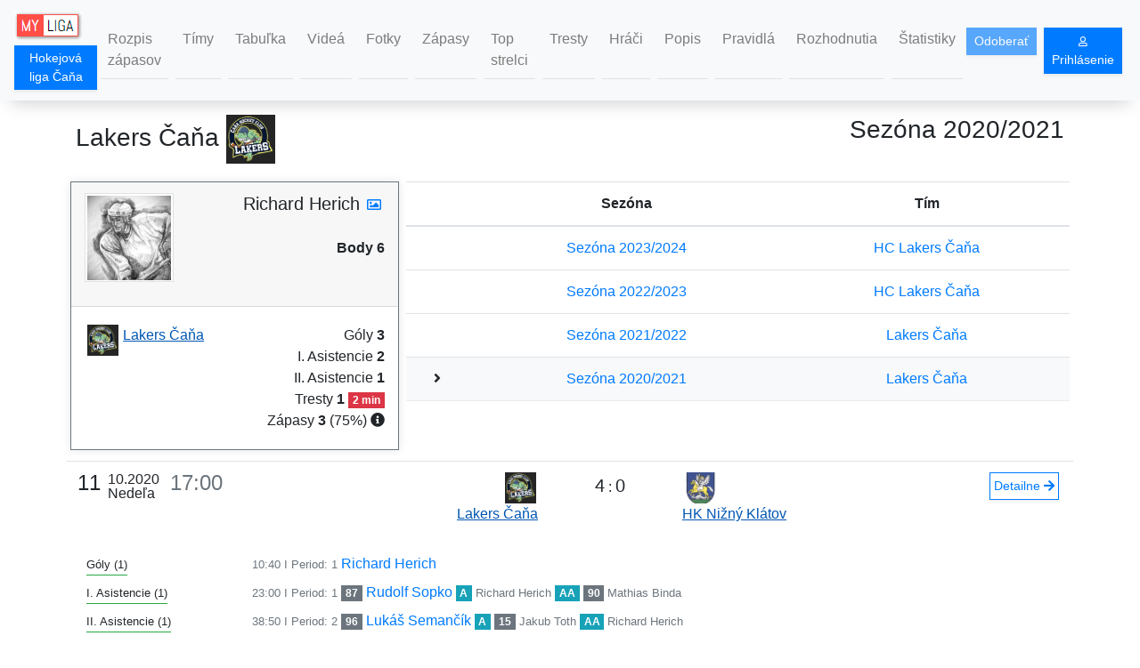

--- FILE ---
content_type: text/html;charset=UTF-8
request_url: https://myliga.cloud/hlc/player/3772/2318
body_size: 6210
content:
<!DOCTYPE html>
<html lang="sk">
<head>
    
    <meta charset="utf-8">
    <meta http-equiv="X-UA-Compatible" content="IE=edge">
    <meta name="viewport" content="width=device-width, initial-scale=1">
    <meta name="author" content="A2WORKS SRO">
    <meta name="theme-color" content="#8fbc8f">
    <link rel="icon" href="/img/favicon.png" type="image/png">
    <link rel="manifest" href="/manifest.json">
    <link rel="stylesheet" type="text/css" href="//cdnjs.cloudflare.com/ajax/libs/cookieconsent2/3.0.3/cookieconsent.min.css"/>
    <link rel="stylesheet" href="https://use.fontawesome.com/releases/v5.0.13/css/all.css" integrity="sha384-DNOHZ68U8hZfKXOrtjWvjxusGo9WQnrNx2sqG0tfsghAvtVlRW3tvkXWZh58N9jp" crossorigin="anonymous">
    <link rel="stylesheet" type="text/css" href="/css/bootstrap.min.css"/>
    <link rel="stylesheet" type="text/css" href="/css/app.css?ver=10030715"/>
    <link rel="stylesheet" type="text/css" href="/css/btn.css"/>
    <link rel="stylesheet" type="text/css" href="/css/css-aspect-ratio.css">

    <script src="/lib/jquery-3.3.1.min.js"></script>
    <script src="/lib/popper.min.js"></script>
    <script src="/lib/bootstrap.min.js"></script>

    <title>Lakers Čaňa -  hráč Richard Herich - Sezóna 2020/2021 - Hokejová liga Čaňa | My Liga</title>
    <meta name="description" content="Lakers Čaňa -  hráč Richard Herich - Sezóna 2020/2021 - Hokejová liga Čaňa | Leagues | My Liga">


    <meta property="og:title" content="Lakers Čaňa -  hráč Richard Herich - Sezóna 2020/2021 - Hokejová liga Čaňa | My Liga"/>
    <meta property="og:type" content="website"/>
    <meta property="og:url" content="https://myliga.cloud/hlc/player/3772/2318"/>
    <meta property="og:description" content="My Liga | Amatérske ligy a turnaje na Slovensku | Powered by A2WORKS SRO"/>
    <meta property="og:image" content="https://myliga.cloud/hlc/player_img/2020/2318/?t=29-Jan-2026_02:20"/>
    <meta property="og:image:secure_url" content="https://myliga.cloud/hlc/player_img/2020/2318/?t=29-Jan-2026_02:20"/>


</head>
<body>

<nav id="navbar" class="navbar navbar-expand-lg sticky-top navbar-light bg-light">

    <div>
    <a class="navbar-brand" itemscope itemtype="http://schema.org/Brand" href="/"><img itemprop="logo" src="/img/myliga_logo.png" alt="Amatérske ligy a turnaje na Slovensku | My Liga" class="d-inline-block align-top"></a><a class="btn btn-sm shadow-sm btn-primary mb-1" style="padding: 0.2rem 0.2rem 0.2rem 0.2rem" href="/hlc/">Hokejová liga Čaňa </a>
</div>

    <button class="navbar-toggler" type="button" data-toggle="collapse" data-target="#navbarSupportedContent" aria-controls="navbarSupportedContent" aria-expanded="false" aria-label="Toggle navigation">
        <span class="navbar-toggler-icon"></span>
    </button>

    <div class="collapse navbar-collapse" id="navbarSupportedContent">
        <ul class="navbar-nav mr-auto">
            <li class="nav-item border-bottom m-1 border-1">
                <a class="nav-link text-left" href="/hlc/season/coming">Rozpis zápasov</a>
            </li>
            <li class="nav-item border-bottom m-1 border-1">
                <a class="nav-link text-left" href="/hlc/season/teams">Tímy</a>
            </li>
            <li class="nav-item border-bottom m-1 border-1">
                <a class="nav-link text-left" href="/hlc/season/table">Tabuľka</a>
            </li>
            <li class="nav-item border-bottom m-1 border-1">
                <a class="nav-link text-left" href="/hlc/season/videos">Videá</a>
            </li>
            <li class="nav-item border-bottom m-1 border-1">
                <a class="nav-link text-left" href="/hlc/season/photos">Fotky</a>
            </li>
            <li class="nav-item border-bottom m-1 border-1">
                <a class="nav-link text-left" href="/hlc/season/games">Zápasy</a>
            </li>
            <li class="nav-item border-bottom m-1 border-1">
                <a class="nav-link text-left" href="/hlc/season/topplayers?view=top10">Top strelci</a>
            </li>
            <li class="nav-item border-bottom m-1 border-1">
                <a class="nav-link text-left" href="/hlc/season/penalties">Tresty</a>
            </li>
            <li class="nav-item border-bottom m-1 border-1">
                <a class="nav-link text-left" href="/hlc/season/players">Hráči</a>
            </li>
            <li class="nav-item border-bottom m-1 border-1">
                <a class="nav-link text-left" href="/hlc/about">Popis</a>
            </li>
            <li class="nav-item border-bottom m-1 border-1">
                <a class="nav-link text-left" href="/hlc/rules">Pravidlá</a>
            </li>
            <li class="nav-item border-bottom m-1 border-1">
                <a class="nav-link text-left" href="/hlc/disciplinaryBoardDescription">Rozhodnutia</a>
            </li>
            <li class="nav-item border-bottom m-1 border-1">
                <a class="nav-link text-left" href="/hlc/stat" >Štatistiky</a>
            </li>
        </ul>
        <div class="d-flex">
            <div class="d-inline">
                <button class="btn btn-sm shadow-sm btn-primary" id="push-button" disabled>Odoberať</button>
            </div>

            
            <div class="d-inline">
    <form class="form-inline mx-2">
        <a class="btn btn-sm shadow-sm btn-primary" onclick="reach('go_to_login', 'header')" href="/login"><i class="fas fa-user small" aria-hidden="true"></i> Prihlásenie</a>
    </form>

    
</div>
        </div>
    </div>
</nav>

<div class="d-print-none"><a class="btn_up" title="Presunúť na&nbsp;začiatok stránky" href="#"><i class="fas fa-arrow-up"></i></a></div>
<div id="messages"></div>

<div id="push-label" class="push-label" style="display: none" >
    <i class="far fa-bell"></i>
</div>

<section class="container">

    <div class="row">
        <div class="col-6 text-left">
            <h3 class="my-3">Lakers Čaňa <img src="/images/team/239.png" class="team-logo3"></h3>
        </div>
        <div class="col-6 text-right">
            <h3 class="my-3"><span>Sezóna 2020/2021</span></h3>
        </div>
    </div>

    <div class="row m-0">
        <div class="col-sm-6 col-lg-4 my-1 pl-1 pr-1">
            <div class="card border-secondary">
                <div class="card-header game-card">
                    <div class="row">
                        <div class="col text-left p-0">
                            <img class="player-photo img-thumbnail" src="/images/player/2318-174ac9e540a.jpg">
                        </div>
                        <div class="col-auto text-right p-0">
                            <div>
                                
                                <span class="h5">Richard Herich</span>
                                <a class="px-1" href="/hlc/player_img/2020/2318/" target="_blank"><i class="far fa-image"></i></a>

                                
                                <br><br><span class="font-weight-bold">Body 6</span>
                            </div>

                        </div>
                    </div>
                </div>
                <div class="card-body">
                    <div class="row">
                        <div class="col text-left p-0">
                            <a class="click-name" href="/hlc/team/versus/239/2020/">
                                <div class="team-logo team-logo-t">
                                    <img src="/images/team/239.png"></div>
                                <span class="team-name">Lakers Čaňa</span>
                            </a>
                        </div>
                        <div class="col-auto text-right p-0">
                            <div>
                                Góly <span class="font-weight-bold">3</span><br>
                                I. Asistencie <span class="font-weight-bold">2</span><br>
                                II. Asistencie <span class="font-weight-bold">1</span><br>
                                Tresty <span class="font-weight-bold" >1</span>
                                <span class="badge badge-danger">2 min</span><br>

                                
                                    <span>Zápasy </span><span class="font-weight-bold">3</span>
                                    <span>(75%)</span>
                                    <span><i title="Na základe zostavy hry" class="fas fa-info-circle"></i></span>
                                
                            </div>
                            
                        </div>
                    </div>
                </div>
                
            </div>
        </div>
        <div class="col my-1 pl-1 pr-1">
            <table class="table">
                <thead>
                <tr>
                    <th></th>
                    <th class="text-center">Sezóna</th>
                    <th class="text-center">Tím</th>
                </tr>
                </thead>
                <tbody>

                    <tr>
                        <td class="text-center"></td>
                        <td class="text-center"><a href="/hlc/player/295/3392">Sezóna 2023/2024</a></td>
                        <td class="text-center"><a href="/hlc/team/versus/295/2023/">HC Lakers Čaňa</a></td>
                    </tr>

                    <tr>
                        <td class="text-center"></td>
                        <td class="text-center"><a href="/hlc/player/275/3126">Sezóna 2022/2023</a></td>
                        <td class="text-center"><a href="/hlc/team/versus/275/2022/">HC Lakers Čaňa</a></td>
                    </tr>

                    <tr>
                        <td class="text-center"></td>
                        <td class="text-center"><a href="/hlc/player/267/2853">Sezóna 2021/2022</a></td>
                        <td class="text-center"><a href="/hlc/team/versus/267/2021/">Lakers Čaňa</a></td>
                    </tr>

                    <tr class="bg-light">
                        <td class="text-center"><span ><i class="fas fa-angle-right"></i></span></td>
                        <td class="text-center"><a href="/hlc/player/239/2318">Sezóna 2020/2021</a></td>
                        <td class="text-center"><a href="/hlc/team/versus/239/2020/">Lakers Čaňa</a></td>
                    </tr>
                </tbody>

            </table>
        </div>
    </div>

    <div class="my-2"></div>

    

    <table class="table table-borderless table-responsive">
        <tbody>
        <tr class="game border-top">
            <td class="game-when">
                <div class="game-date-s">
                    <span>11.10.20</span>
                    <div>Nedeľa</div>
                    <div class="text-muted">17:00</div>
                </div>
                <div class="game-date">
                    <div><span class="game-day mr-sm-2">11</span><span class="game-date-dot">.</span><span>10.2020</span></div>
                    <div>Nedeľa</div>
                </div><div class="text-muted game-time">17:00</div>
            </td>
            <td class="text-right">
                <a class="click-name" href="/hlc/team/versus/239/2020/">
                    <div class="team-logo team-logo-0"><img src="/images/team/239.png"></div>
                    <div class="team-fix"></div>
                    <span class="team-name">Lakers Čaňa</span>
                </a>
            </td>
            <td class="text-center">
                    <span id="small_screen_e2" class="btn-content text-nowrap">
                        <span class="team-score text-right text-nowrap">4</span>
                        <span>:</span>
                        <span class="team-score text-left text-nowrap">0</span>
                    </span>

            </td>
            <td class="text-left">
                <a class="click-name" href="/hlc/team/versus/235/2020/">
                    <div class="team-logo team-logo-1"><img src="/images/team/235.png"></div>
                    <div class="team-fix"></div>
                    <span class="team-name">HK Nižný Klátov</span>
                </a>
            </td>
            <td class="text-right">
                
                <a class="btn btn-sm shadow-sm btn-outline-primary mr-1 p-1" href="/hlc/game/2020/949" id="small_screen_e1" target="_blank">
                    <span class="btn-content">Detailne  <i class="fas fa-arrow-right" aria-hidden="true"></i></span>
                </a>
            </td>
        </tr>
        <tr class="border-bottom">
            <td colspan="5">
                <div class="row mt-2">
                    <div class="col-2"><span class="border-bottom border-success pb-1 mb-1 small">Góly (1)</span></div>
                    <div class="col-10">
                        
                            <div>
                                <span class="text-muted small">10:40</span>
                                <span class="text-muted small"> I Period: 1 </span>

                                
                                <a href="/hlc/player/3833/2318">Richard Herich</a>

                                
                                
                                

                                
                                
                                
                            </div>
                        
                    </div>
                </div>

                <div class="row mt-2">
                    <div class="col-2 text-nowrap"><span class="border-bottom border-success pb-1 mb-1 small">I. Asistencie (1)</span></div>
                    <div class="col-10">
                        
                            <div>
                                <span class="text-muted small">23:00</span>
                                <span class="text-muted small"> I Period: 1 </span>

                                <span class="badge badge-secondary">87</span>
                                <a href="/hlc/player/3835/2224">Rudolf Sopko</a>

                                <span class="badge badge-info">A</span>
                                
                                <a class="small text-muted" href="/hlc/player/3835/2318">Richard Herich</a>

                                <span class="badge badge-info">AA</span>
                                <span class="badge badge-secondary">90 </span>
                                <a class="small text-muted" href="/hlc/player/3835/2235">Mathias Binda</a>
                            </div>
                        
                    </div>
                </div>

                <div class="row mt-2">
                    <div class="col-2 text-nowrap"><span class="border-bottom border-success pb-1 mb-1 small">II. Asistencie (1)</span></div>
                    <div class="col-10">
                        
                            <div>
                                <span class="text-muted small">38:50</span>
                                <span class="text-muted small"> I Period: 2 </span>

                                <span class="badge badge-secondary">96</span>
                                <a href="/hlc/player/3836/2217">Lukáš Semančík</a>

                                <span class="badge badge-info">A</span>
                                <span class="badge badge-secondary">15 </span>
                                <a class="small text-muted" href="/hlc/player/3836/2242">Jakub Toth</a>

                                <span class="badge badge-info">AA</span>
                                
                                <a class="small text-muted" href="/hlc/player/3836/2318">Richard Herich</a>
                            </div>
                        
                    </div>
                </div>

                <div class="row mt-2">
                    <div class="col-2"><span class="border-bottom border-success pb-1 mb-1 small">Tresty (1)</span></div>
                    <div class="col-10">
                        
                            <div>
                                <span class="text-muted small">42:50</span>
                                <span class="text-muted small"> I Period: 2 </span>
                                <span class="badge badge-danger">2min </span>
                                <span class="text-danger"> hákovanie</span>
                            </div>
                        
                    </div>
                </div>

            </td>
        </tr>
        </tbody>
        <tbody>
        <tr class="game border-top">
            <td class="game-when">
                <div class="game-date-s">
                    <span>02.10.20</span>
                    <div>Piatok</div>
                    <div class="text-muted">19:15</div>
                </div>
                <div class="game-date">
                    <div><span class="game-day mr-sm-2">02</span><span class="game-date-dot">.</span><span>10.2020</span></div>
                    <div>Piatok</div>
                </div><div class="text-muted game-time">19:15</div>
            </td>
            <td class="text-right">
                <a class="click-name" href="/hlc/team/versus/244/2020/">
                    <div class="team-logo team-logo-0"><img src="/images/team/244.png"></div>
                    <div class="team-fix"></div>
                    <span class="team-name">HC KLIVENT Slanec</span>
                </a>
            </td>
            <td class="text-center">
                    <span id="small_screen_e2" class="btn-content text-nowrap">
                        <span class="team-score text-right text-nowrap">4</span>
                        <span>:</span>
                        <span class="team-score text-left text-nowrap">3</span>
                    </span>

            </td>
            <td class="text-left">
                <a class="click-name" href="/hlc/team/versus/239/2020/">
                    <div class="team-logo team-logo-1"><img src="/images/team/239.png"></div>
                    <div class="team-fix"></div>
                    <span class="team-name">Lakers Čaňa</span>
                </a>
            </td>
            <td class="text-right">
                
                <a class="btn btn-sm shadow-sm btn-outline-primary mr-1 p-1" href="/hlc/game/2020/942" id="small_screen_e1" target="_blank">
                    <span class="btn-content">Detailne  <i class="fas fa-arrow-right" aria-hidden="true"></i></span>
                </a>
            </td>
        </tr>
        <tr class="border-bottom">
            <td colspan="5">
                

                <div class="row mt-2">
                    <div class="col-2 text-nowrap"><span class="border-bottom border-success pb-1 mb-1 small">I. Asistencie (1)</span></div>
                    <div class="col-10">
                        
                            <div>
                                <span class="text-muted small">23:35</span>
                                <span class="text-muted small"> I Period: 1 </span>

                                <span class="badge badge-secondary">87</span>
                                <a href="/hlc/player/3789/2224">Rudolf Sopko</a>

                                <span class="badge badge-info">A</span>
                                
                                <a class="small text-muted" href="/hlc/player/3789/2318">Richard Herich</a>

                                <span class="badge badge-info">AA</span>
                                <span class="badge badge-secondary">90 </span>
                                <a class="small text-muted" href="/hlc/player/3789/2235">Mathias Binda</a>
                            </div>
                        
                    </div>
                </div>

                

                

            </td>
        </tr>
        </tbody>
        <tbody>
        <tr class="game border-top">
            <td class="game-when">
                <div class="game-date-s">
                    <span>26.09.20</span>
                    <div>Sobota</div>
                    <div class="text-muted">19:30</div>
                </div>
                <div class="game-date">
                    <div><span class="game-day mr-sm-2">26</span><span class="game-date-dot">.</span><span>09.2020</span></div>
                    <div>Sobota</div>
                </div><div class="text-muted game-time">19:30</div>
            </td>
            <td class="text-right">
                <a class="click-name" href="/hlc/team/versus/239/2020/">
                    <div class="team-logo team-logo-0"><img src="/images/team/239.png"></div>
                    <div class="team-fix"></div>
                    <span class="team-name">Lakers Čaňa</span>
                </a>
            </td>
            <td class="text-center">
                    <span id="small_screen_e2" class="btn-content text-nowrap">
                        <span class="team-score text-right text-nowrap">7</span>
                        <span>:</span>
                        <span class="team-score text-left text-nowrap">3</span>
                    </span>

            </td>
            <td class="text-left">
                <a class="click-name" href="/hlc/team/versus/240/2020/">
                    <div class="team-logo team-logo-1"><img src="/images/team/240.png"></div>
                    <div class="team-fix"></div>
                    <span class="team-name">HC Gyňov</span>
                </a>
            </td>
            <td class="text-right">
                
                <a class="btn btn-sm shadow-sm btn-outline-primary mr-1 p-1" href="/hlc/game/2020/938" id="small_screen_e1" target="_blank">
                    <span class="btn-content">Detailne  <i class="fas fa-arrow-right" aria-hidden="true"></i></span>
                </a>
            </td>
        </tr>
        <tr class="border-bottom">
            <td colspan="5">
                <div class="row mt-2">
                    <div class="col-2"><span class="border-bottom border-success pb-1 mb-1 small">Góly (2)</span></div>
                    <div class="col-10">
                        
                            <div>
                                <span class="text-muted small">25:20</span>
                                <span class="text-muted small"> I Period: 2 </span>

                                
                                <a href="/hlc/player/3768/2318">Richard Herich</a>

                                <span class="badge badge-info">A</span>
                                <span class="badge badge-secondary">78 </span>
                                <a class="small text-muted" href="/hlc/player/3768/2209">Peter Perun</a>

                                
                                
                                
                            </div>
                        
                            <div>
                                <span class="text-muted small">45:40</span>
                                <span class="text-muted small"> I Period: 2 </span>

                                
                                <a href="/hlc/player/3772/2318">Richard Herich</a>

                                <span class="badge badge-info">A</span>
                                <span class="badge badge-secondary">73 </span>
                                <a class="small text-muted" href="/hlc/player/3772/2211">Martin Kovaľ</a>

                                
                                
                                
                            </div>
                        
                    </div>
                </div>

                

                

                

            </td>
        </tr>
        </tbody>
    </table>
</section>



<div class="container d-print-none">
    <div class="row m-0" style="height: 30px">
        <div class="col my-2 pr-0 text-right fb-like"
             href="https://myliga.cloud/hlc/player/3772/2318"
             data-layout="button"
             data-action="like"
             data-size="small"
             data-show-faces="true"
             data-share="false">
        </div>

        
    </div>
</div>

<div class="d-print-none">
    <div id="footer" class="container-fluid w-100 mt-4">
        <div id="footer-background" class="w-100 p-0 pt-2">
            <div class="container pt-5">
                <div class="row mt-3">
                    <div class="col-sm-4 col-lg-4">
                        <h5 class="mb-3">
                            <a href="/" class="text-white font-weight-bolder">myliga.cloud</a>
                        </h5>
                        <p class="small mx-2">Od roku 2017 portál myliga.cloud pomáha hokejovým fanúšikom na Slovensku vytvárať turnaje a ligy.</p>
                        <p class="small mx-2">Pomocou služby môžete vytvárať udalosti, pozývať priateľov, sledovať výsledky tímov a osobné úspechy.</p>
                    </div>
                    <div class="col-sm-2 col-lg-2">
                        <span class="h5 text-white font-weight-bolder">Obsah</span>
                        <ul class="mt-3 text-uppercase pl-0 list-unstyled">
                            <li class="pl-0"><a href="/" class="small mx-2">Ligy</a></li>
                            <li class="pl-0"><a href="/tournaments/list" class="small mx-2">Turnaje</a></li>
                            <li class="pl-0"><a href="/teams/list" class="small mx-2">Tímy</a></li>
                            <li class="pl-0"><a href="/stadiums/list" class="small mx-2">Štadióny</a></li>
                            <li class="pl-0"><a href="/events/list" class="small mx-2">Udalosti</a></li>
                            <li class="pl-0"><a href="/archive/list" class="small mx-2">Archív</a></li>
                        </ul>
                    </div>
                    <div class="col-sm-3 col-lg-3">
                        <span class="h5 text-white font-weight-bolder">Informácie</span>
                        <ul class="mt-3 text-uppercase pl-0 list-unstyled">
                            <li><a href="/terms" class="small mx-2">Zmluvné podmienky</a></li>
                            <li><a href="/privacy-policy" class="small mx-2">Pravidlá ochrany súkromia</a></li>
                            <li><a href="/cookies" class="small mx-2">Cookies</a></li>
                            <li><a href="/feedback/list"  class="small mx-2">FeedBack</a></li>
                        </ul>
                    </div>
                    <div class="col-sm-3 col-lg-2">
                        <span class="h5 text-white font-weight-bolder">Kontakt</span>
                        <ul class="mt-3  pl-0 list-unstyled">
                            <li class="small text-nowrap"><i class="mx-2 fas fa-envelope"></i><a class="ml-1" href="mailto:contact@myliga.sk">contact@myliga.sk</a></li>
                            <li class="small text-nowrap"><i class="mx-2 fas fa-phone-square"></i> <a class="ml-1" href="tel:+421950880936">+421 950 880 936</a></li>
                            <li class="small text-nowrap text-uppercase"><i class="mx-2 fab fa-facebook-square"></i> <a class="ml-1" target="_blank" href="https://www.facebook.com/myligacloud">myliga na Facebooku</a></li>
                        </ul>
                    </div>
                </div>
                <div class="pt-2 pb-3 text-center border-top">
                    <span class="copyright text-uppercase small">&copy; 2017-2021 ALL RIGHTS RESERVED.</span>
                    <br>
                    <span class="small">Powered by <a target="_blank" href="https://a2works.sk" rel="noopener" onclick="reach('go_to_a2', 'footer')">A2</a></span>
                </div>
            </div>
        </div>
    </div>
</div>

    <script src="/js/fb.js"></script>
    <script src="/js/app.js"></script>
    <script src="https://www.gstatic.com/firebasejs/5.8.4/firebase-app.js"></script>
    <script src="https://www.gstatic.com/firebasejs/5.8.4/firebase-messaging.js"></script>
    <script>
        const _csrf = [ "X-CSRF-TOKEN", "00bda288-5d6b-4005-b282-67999c46b74f" ];
        const HS = {};
        HS[_csrf[0]] = _csrf[1];
    </script>
    <script src="/fcm.js"></script>
    
    
        <!-- Yandex.Metrika --> <script type="text/javascript" > (function(m,e,t,r,i,k,a){m[i]=m[i]||function(){(m[i].a=m[i].a||[]).push(arguments)}; m[i].l=1*new Date();k=e.createElement(t),a=e.getElementsByTagName(t)[0],k.async=1,k.src=r,a.parentNode.insertBefore(k,a)}) (window, document, "script", "https://mc.yandex.ru/metrika/tag.js", "ym"); ym(46174845, "init", { clickmap:true, trackLinks:true, accurateTrackBounce:true, webvisor:true }); </script> <noscript><div><img src="https://mc.yandex.ru/watch/46174845" style="position:absolute; left:-9999px;" alt="" /></div></noscript> <!-- /Yandex.Metrika -->
        <!-- Google Analytics -->
        <script async src="https://www.googletagmanager.com/gtag/js?id=UA-146056201-1"></script>
        <script>
            window.dataLayer = window.dataLayer || [];
            function gtag(){dataLayer.push(arguments);}
            gtag('js', new Date());
            gtag('config', 'UA-146056201-1');
        </script>
        <!-- /  Google Analytics -->
    


</body>
</html>


--- FILE ---
content_type: text/css
request_url: https://myliga.cloud/css/btn.css
body_size: 1435
content:
.btnA {
    /*border-radius: 4px;*/
    border: 1px solid #007bff;
    /*color: #007bff;*/
    display: inline-block;
    margin: 0.25em 0.25em;
    overflow: hidden;
    padding: 8px 40px 8px 8px;
    position: relative;
    text-decoration: none;
    line-height: 1;
    white-space: nowrap;
}
.btnA .btn-content {
    font-size: 1em;
    line-height: 1.2;
    padding: 0 10px;
    position: relative;
    right: 0;
    transition: right 300ms ease;
    display: block;
    text-align: left;
}
.btnA .icon {
    border-left: 1px solid #007bff;
    position: absolute;
    right: 0;
    text-align: center;
    top: 50%;
    transition: all 300ms ease;
    transform: translateY(-50%);
    width: 30px;
    height: 70%;
}
.btnA .icon i {
    position: relative;
    top: 50%;
    transform: translateY(-50%);
}
.btnA:after {
    content: '';
    position: absolute;
    top: 0;
    bottom: 0;
    right: 0;
    left: 0;
    background-color: #007bff;
    opacity: 0;
    transition: opacity 300ms ease;
}
.btnA:hover .btn-content {
    right: 100%;
}
.btnA:hover .icon {
    border-left: 0;
    font-size: 1.8em;
    width: 100%;
}
.btnA:hover:after {
    opacity: .2;
}
.btnA.btn-alt-color {
    border-color: salmon;
    color: salmon;
}
.btnA.btn-alt-color .icon {
    border-left-color: salmon;
}
.btnA.btn-alt-color:after {
    background-color: salmon;
}



--- FILE ---
content_type: application/javascript
request_url: https://myliga.cloud/fcm.js
body_size: 6945
content:
var config = {
    messagingSenderId: "AAAAARdEvkI:APA91bHw_cClg7YmTvH68anQCRXr4cvxAObG8eMGseTjmg1aOv6DO9HJ6e7MEEw-6Gmvwu3LYjPgrB9TYBNFQX6BW6fBGkylwGFZ7y6rJH13RRQkA2W3U4zM_pYqeSco-A8A49j8r0oZ",
};
var defaultApp = firebase.initializeApp(config);
console.log("Firebase AppName: " + defaultApp.name);
const messaging = firebase.messaging();
messaging.usePublicVapidKey('BJVSr06A95YbLtOFQ9-q2bogRYE41tvZbtZD36I1ndda5jvX4CLf69GjFzeUI-AAP7QHXC1C9dZPf4Sn2rSniZM');
const pushBtn = document.getElementById('push-button');
const pushBtn2 = document.getElementById('push-label');
var pb2 = false;

let userToken = null, isSubscribed = false;

if ('serviceWorker' in navigator) {
    window.addEventListener('load', function () {
        navigator.serviceWorker.register('/sw.js').then(function (registration) {
            // Registration was successful
            messaging.useServiceWorker(registration);
            initializePush();
            console.log('ServiceWorker registration successful with scope: ', registration.scope);
        }, function (err) {
            // registration failed :(
            console.log('ServiceWorker registration failed: ', err);
        });
    });
} else {
    console.log('Service workers are not supported.');
    pushBtn.textContent = 'Funkcia nie je podporovaná';
    if (pb2) pushBtn2.style.display = 'none';
}

function askPermission() {
    return new Promise(function (resolve, reject) {
        const permissionResult = Notification.requestPermission(function (result) {
            resolve(result);
        });

        if (permissionResult) {
            permissionResult.then(resolve, reject);
        }
    })
        .then(function (permissionResult) {
            if (permissionResult !== 'granted') {
                throw new Error('We weren\'t granted permission.');
            }
        });
}

function initializePush() {
    console.log("clientId: " + GetYMCID());
    userToken = localStorage.getItem('pushToken');
    console.log("userToken: " + userToken);
    isSubscribed = userToken !== null;
    updateBtn();

    pushBtn.addEventListener('click', function () {
        pushBtn.disabled = true;
        if (isSubscribed) return unsubscribeUser();
        return subscribeUser()
    });

    if(pb2) {
        pushBtn2.addEventListener('click', function () {
            pushBtn2.style.display = 'none';
            if (isSubscribed) return unsubscribeUser();
            return subscribeUser()
        });
    }
}

function updateBtn() {
    if (Notification.permission === 'denied') {
        pushBtn.textContent = 'Odber je zablokovaný';
        if(pb2)pushBtn2.style.display = 'none';
        console.log('Odber je zablokovaný');
        return
    }
    pushBtn.textContent = isSubscribed ? 'odhlásiť sa' : 'odoberať';
    pushBtn.disabled = false;
    if(pb2) {
        if (!isSubscribed) {
            pushBtn2.style.display = 'block';
        } else {
            pushBtn2.style.display = 'none';
        }
    }
}

function subscribeUser() {
    messaging.requestPermission()
        .then(() => messaging.getToken())
        .then(token => {
            updateSubscriptionOnServer(token)
            isSubscribed = true
            userToken = token
            localStorage.setItem('pushToken', token)
            showToken(token)
            updateBtn()
        })
        .catch(err => console.log('Denied', err))

}


function updateSubscriptionOnServer(token) {
    const data = {
        token: token,
        clientId: GetYMCID()
    };
    if (isSubscribed) {
        console.log('Remove token from server ... ');
        $.ajax({url: '/api/unSubscribeUser', type: "post", data: JSON.stringify(data),
                headers: HS, dataType : "json", contentType : "application/json",
                success : function(data, status) {
                    console.log('${data} and status is ${status}');
                }
            }
        );
    } else {
        console.log('Save token to server ... ');
        $.ajax({url: '/api/subscribeUser', type: "post", data: JSON.stringify(data),
                headers: HS, dataType : "json", contentType : "application/json",
                success : function(data, status) {
                    console.log('${data} and status is ${status}');
                }
            }
        );
    }
}

function unsubscribeUser() {
    messaging.deleteToken(userToken)
        .then(() => {
            //todo
        })
        .catch(err => console.log('Error unsubscribing', err))

    updateSubscriptionOnServer(userToken);
    isSubscribed = false;
    userToken = null;
    localStorage.removeItem('pushToken');
    updateBtn();
}


messaging.onMessage(function (payload) {
    console.log('Message received. ', payload);
    const messagesElement = document.querySelector('#messages');
    messagesElement.className += " container mt-2";

    const divElement = document.createElement('div');
    divElement.className += "alert alert-primary alert-dismissible fade show";

    const dataHeaderELement = document.createElement('h4');
    dataHeaderELement.className += "alert-heading";
    dataHeaderELement.textContent = payload.notification.title;

    const hrElement = document.createElement('hr');
    const dataElement = document.createElement('p');
    dataElement.textContent = payload.notification.body;


    const btnElement = document.createElement('button');
    btnElement.className += "close";
    btnElement.setAttribute('data-dismiss', 'alert');
    btnElement.setAttribute('aria-label', 'Close');

    const actionElement = document.createElement('a');
    actionElement.className += "btn btn-sm btn-outline-primary mx-2";
    actionElement.href = payload.notification.click_action;
    actionElement.textContent = "Detailne";
    dataElement.appendChild(actionElement);

    const btn = document.createElement("span");
    btn.setAttribute('aria-hidden', 'true');
    btn.textContent = "x";

    btnElement.appendChild(btn);

    divElement.appendChild(dataHeaderELement);
    divElement.appendChild(hrElement);
    divElement.appendChild(dataElement);
    divElement.appendChild(btnElement);
    messagesElement.appendChild(divElement);

});

function clearMessages() {
    const messagesElement = document.querySelector('#messages');
    while (messagesElement.hasChildNodes()) {
        messagesElement.removeChild(messagesElement.lastChild);
    }
}

function showToken(currentToken) {
    // Show token in console and UI.
    console.log('User token: ', currentToken);
}
/**
 * @return {string}
 */
function GetYMCID() {
    const match = document.cookie.match('(?:^|;)\\s*_ym_uid=([^;]*)');
    const v = (match) ? decodeURIComponent(match[1]) : "";
    return (v === null?"":v)
}